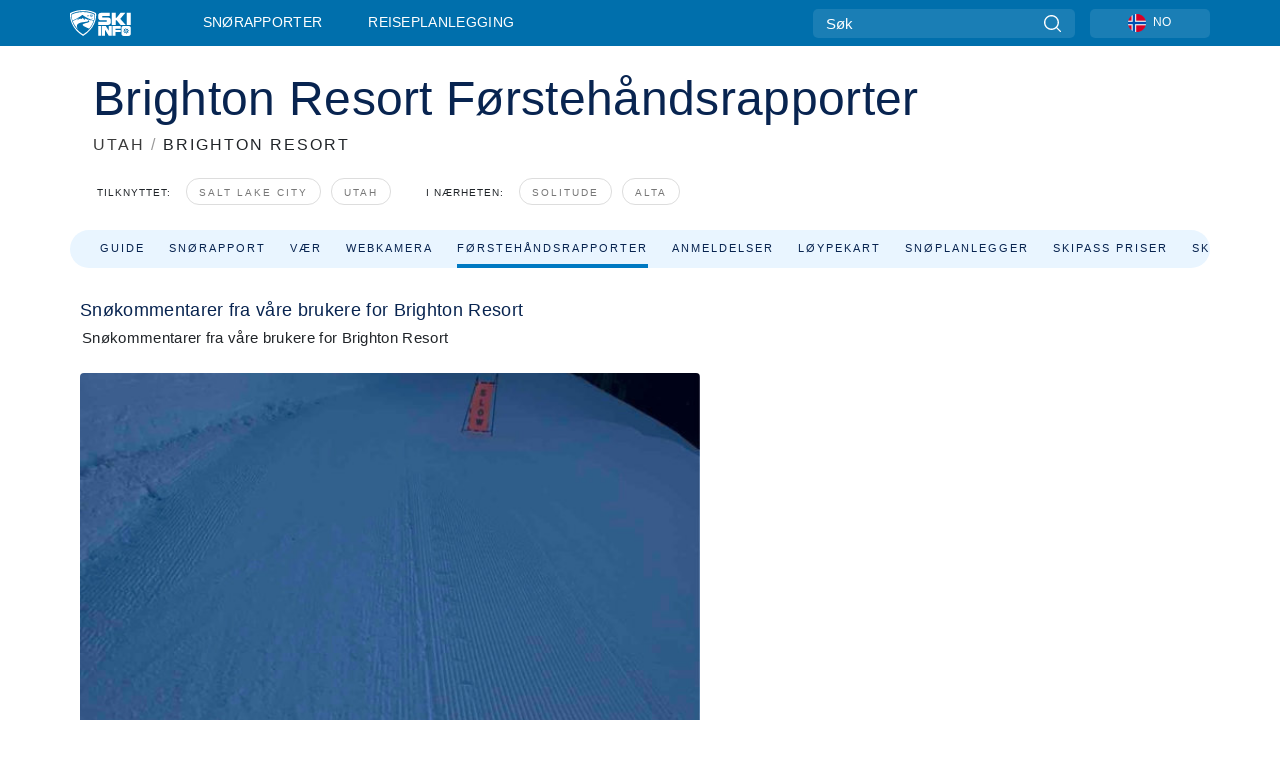

--- FILE ---
content_type: text/html; charset=utf-8
request_url: https://www.google.com/recaptcha/api2/aframe
body_size: 184
content:
<!DOCTYPE HTML><html><head><meta http-equiv="content-type" content="text/html; charset=UTF-8"></head><body><script nonce="8MfsOKxqLNFmBNtnDP4FCg">/** Anti-fraud and anti-abuse applications only. See google.com/recaptcha */ try{var clients={'sodar':'https://pagead2.googlesyndication.com/pagead/sodar?'};window.addEventListener("message",function(a){try{if(a.source===window.parent){var b=JSON.parse(a.data);var c=clients[b['id']];if(c){var d=document.createElement('img');d.src=c+b['params']+'&rc='+(localStorage.getItem("rc::a")?sessionStorage.getItem("rc::b"):"");window.document.body.appendChild(d);sessionStorage.setItem("rc::e",parseInt(sessionStorage.getItem("rc::e")||0)+1);localStorage.setItem("rc::h",'1769096897438');}}}catch(b){}});window.parent.postMessage("_grecaptcha_ready", "*");}catch(b){}</script></body></html>

--- FILE ---
content_type: text/javascript
request_url: https://nextjs.onthesnow.com/_next/static/2.8.17_nn-NO/_buildManifest.js
body_size: 2106
content:
self.__BUILD_MANIFEST=function(s,e,c,t,a,r,i,n,o,g,d,b,k,f,u,p,h,j,l,m,w,v,_,D,I,S,B,F,y,A,E,G,L,M,N,T,U,C){return{__rewrites:{afterFiles:[],beforeFiles:[],fallback:[]},"/":[n,e,s,c,t,o,g,f,j,a,r,i,d,h,m,v,_,A,E,"static/chunks/pages/index-90b8acc4bdff2e2a.js"],"/404":[e,s,c,t,a,r,i,"static/css/26f57684ad404344.css","static/chunks/pages/404-068f29c6d938c38c.js"],"/GlobalDocumentStyles":["static/chunks/pages/GlobalDocumentStyles-e95aee0745308ba6.js"],"/_error":["static/chunks/pages/_error-1c90a2042ffe56c0.js"],"/sitemap":[e,s,c,t,a,r,i,"static/css/6dc928ed100ccc37.css","static/chunks/pages/sitemap-ab74427d62621fa6.js"],"/skianlegg":[n,e,s,c,t,o,g,f,j,a,r,i,d,b,k,v,_,G,"static/css/f879f41223a87763.css","static/chunks/pages/skianlegg-63de21b2c73ee17a.js"],"/skisteder-naer-deg":[e,s,c,t,g,a,r,i,d,b,k,w,"static/css/5e895261965abe40.css","static/chunks/pages/skisteder-naer-deg-5087ddc03362f762.js"],"/snoerapport":[n,e,s,c,t,o,g,f,j,a,r,i,d,b,k,w,"static/css/ddeebdd73fa7e1f7.css","static/chunks/pages/snoerapport-77e35dc6fe5ffc67.js"],"/status":["static/chunks/pages/status-9c3a1b12c10e3dc1.js"],"/unsub":[e,s,c,t,a,r,i,"static/css/464db0d2be5468f0.css","static/chunks/pages/unsub-42de5a74df6e1f56.js"],"/widget":[n,s,o,D,"static/css/aaa869072f1f902c.css","static/chunks/pages/widget-47cbf6ea5a12673b.js"],"/widget/rate-resort":[n,e,s,c,t,o,f,a,G,"static/css/b513757183e8bd34.css","static/chunks/pages/widget/rate-resort-3f220f128ae66a18.js"],"/winter":[n,e,s,c,t,o,g,f,j,a,r,i,d,h,m,v,_,A,E,"static/chunks/pages/winter-7baac80dd555fee3.js"],"/[region]/aapne-skisteder":[n,e,s,c,t,o,g,f,a,r,i,d,b,k,u,p,l,w,B,L,M,"static/chunks/pages/[region]/aapne-skisteder-b57c8b9c4fd1cbdb.js"],"/[region]/aapningsdato-for-skianlegg":[n,e,s,c,t,o,g,f,I,a,r,i,d,b,k,u,p,l,N,"static/css/8298e6d39f92e19d.css","static/chunks/pages/[region]/aapningsdato-for-skianlegg-51c2e6a81317d3d7.js"],"/[region]/heiskort":[n,e,s,c,t,o,g,f,I,a,r,i,d,b,k,u,p,l,N,"static/css/e3dc222c2470e6e2.css","static/chunks/pages/[region]/heiskort-cb83f9160df1d3f1.js"],"/[region]/overnatting":[n,e,s,c,t,o,g,f,D,a,r,i,d,b,k,u,p,l,F,"static/css/a1a71743bce66d8b.css","static/chunks/pages/[region]/overnatting-0c7d5b6218551697.js"],"/[region]/sesongavslutning-for-skianlegg":[n,e,s,c,t,o,g,f,a,r,i,d,b,k,u,p,l,w,B,L,M,"static/chunks/pages/[region]/sesongavslutning-for-skianlegg-e381aede240c9885.js"],"/[region]/skisteder":[n,e,s,c,t,o,g,f,j,a,r,i,d,b,k,u,p,h,l,v,_,"static/css/f356d4c38e6509cb.css","static/chunks/pages/[region]/skisteder-d5337b289dc2ef1d.js"],"/[region]/snoerapport":[n,e,s,c,t,o,g,f,a,r,i,d,b,k,u,p,l,m,w,S,B,"static/css/36940db07f5ad868.css","static/chunks/pages/[region]/snoerapport-135f718b26d9ecab.js"],"/[region]/webcams":[n,e,s,c,t,o,g,f,a,r,i,d,b,k,u,p,l,m,"static/css/b397ce31746f6f37.css","static/chunks/pages/[region]/webcams-81311b2559297249.js"],"/[region]/[resort]/bestill-reiser":[n,e,s,c,t,o,g,a,r,i,d,b,k,u,"static/css/ce0f2f9c797cb6b6.css","static/chunks/pages/[region]/[resort]/bestill-reiser-811744cbb7cb9e57.js"],"/[region]/[resort]/heiskort":[n,e,s,c,t,o,g,f,a,r,i,d,b,k,u,p,"static/css/da75065e530d42b0.css","static/chunks/pages/[region]/[resort]/heiskort-f65102394a1c64bf.js"],"/[region]/[resort]/lodging-inapp":[n,e,s,c,t,o,g,a,r,i,d,b,k,u,"static/css/bd8281edc52b4252.css","static/chunks/pages/[region]/[resort]/lodging-inapp-16aa88ab7976adb1.js"],"/[region]/[resort]/omtaler":[n,e,s,c,t,o,g,D,a,r,i,d,b,k,u,h,"static/css/99f90a3b9e147570.css","static/chunks/pages/[region]/[resort]/omtaler-2929f4adfe305971.js"],"/[region]/[resort]/overnatting":[n,e,s,c,t,o,g,f,D,a,r,i,d,b,k,u,p,h,F,"static/css/e35b1f5c1a9c36d9.css","static/chunks/pages/[region]/[resort]/overnatting-d44e4da12f4d322c.js"],"/[region]/[resort]/skianlegg":[n,e,s,c,t,o,g,f,j,a,r,i,d,b,k,u,p,h,S,F,y,T,U,C,"static/css/ce3532527e931861.css","static/chunks/pages/[region]/[resort]/skianlegg-323747cdb8ce5ac2.js"],"/[region]/[resort]/skikart":[n,e,s,c,t,o,g,f,a,r,i,d,b,k,u,p,h,S,y,C,"static/css/b376937b13f32395.css","static/chunks/pages/[region]/[resort]/skikart-f43307c3b5bb90cc.js"],"/[region]/[resort]/skiutleie":[n,e,s,c,t,o,g,f,a,r,i,d,b,k,u,p,h,"static/css/3f1f8e372428b4b3.css","static/chunks/pages/[region]/[resort]/skiutleie-ad206ea15e79f9b7.js"],"/[region]/[resort]/snoerapport":[n,e,s,c,t,o,g,f,j,a,r,i,d,b,k,u,p,h,m,S,y,"static/css/401ce5040bc609ee.css","static/chunks/pages/[region]/[resort]/snoerapport-859500cdcf0dc179.js"],"/[region]/[resort]/snoerapport-omtaler":[n,e,s,c,t,o,g,a,r,i,d,b,k,u,h,"static/css/d19c102a76e694d8.css","static/chunks/pages/[region]/[resort]/snoerapport-omtaler-6803ba51ec836198.js"],"/[region]/[resort]/snohistorikk":[n,e,s,c,t,o,g,f,I,a,r,i,d,b,k,u,p,h,"static/css/a6c2397b2e8ae6bc.css","static/chunks/pages/[region]/[resort]/snohistorikk-818d5b90cc134e7d.js"],"/[region]/[resort]/summer-overview":[n,e,s,c,t,o,g,f,j,a,r,i,d,b,k,u,T,U,"static/css/2b2ea22b513e8914.css","static/chunks/pages/[region]/[resort]/summer-overview-53af9f9fe55f81c8.js"],"/[region]/[resort]/vaer":[n,e,s,c,t,o,g,f,I,a,r,i,d,b,k,u,p,h,"static/css/bbeff2243bc511f4.css","static/chunks/pages/[region]/[resort]/vaer-2eb82b2ca683b2ff.js"],"/[region]/[resort]/webcams":[n,e,s,c,t,o,g,f,j,a,r,i,d,b,k,u,p,h,m,"static/css/8be56b26b3e4bfe7.css","static/chunks/pages/[region]/[resort]/webcams-a4bc960a87bc0082.js"],sortedPages:["/","/404","/GlobalDocumentStyles","/_app","/_error","/sitemap","/skianlegg","/skisteder-naer-deg","/snoerapport","/status","/unsub","/widget","/widget/rate-resort","/winter","/[region]/aapne-skisteder","/[region]/aapningsdato-for-skianlegg","/[region]/heiskort","/[region]/overnatting","/[region]/sesongavslutning-for-skianlegg","/[region]/skisteder","/[region]/snoerapport","/[region]/webcams","/[region]/[resort]/bestill-reiser","/[region]/[resort]/heiskort","/[region]/[resort]/lodging-inapp","/[region]/[resort]/omtaler","/[region]/[resort]/overnatting","/[region]/[resort]/skianlegg","/[region]/[resort]/skikart","/[region]/[resort]/skiutleie","/[region]/[resort]/snoerapport","/[region]/[resort]/snoerapport-omtaler","/[region]/[resort]/snohistorikk","/[region]/[resort]/summer-overview","/[region]/[resort]/vaer","/[region]/[resort]/webcams"]}}("static/chunks/9861-1e768c62a1e811b5.js","static/chunks/9669-b100a0bcd7abbd2e.js","static/chunks/4221-2d3eed0b0f8c238c.js","static/chunks/2050-63886329d538a06f.js","static/chunks/1983-12682bf698bd12e2.js","static/css/4de4e3fbe9b82a94.css","static/chunks/2974-570e456ff5fece53.js","static/chunks/fec483df-025b67593f65e72d.js","static/chunks/1605-9dcf4a4be1483119.js","static/chunks/8033-bdfbe0588b213143.js","static/chunks/1994-e496443910856d54.js","static/css/d6715af7501c8f60.css","static/chunks/7796-e38cda8f07e00c24.js","static/chunks/1036-d3fc8e39a0906a4d.js","static/chunks/1-4cf52f3bf0872ab3.js","static/chunks/2797-0ccd6666e06d2eae.js","static/chunks/536-3119bd55f9db2f5a.js","static/chunks/9121-5e55d722588176f0.js","static/css/ffdba67e39980a39.css","static/chunks/3066-a9594de9e2ceacde.js","static/chunks/9915-dc9db41e491b543f.js","static/css/5d3e4def4191f677.css","static/chunks/148-0ff1a65960c5b7d9.js","static/chunks/3157-be901a53c672fec4.js","static/chunks/247-f8c3f07f9875f43b.js","static/chunks/7563-a397b46d9d83b1e5.js","static/chunks/6622-6532fe4188bfcc60.js","static/chunks/1654-99efa19d977c92f7.js","static/css/7ab765646b7aee11.css","static/css/12b0e5b5088a5b61.css","static/chunks/9125-70b2021fa9b45fd7.js","static/chunks/4086-57fb4a64a161008b.js","static/chunks/5991-d5e8f3d70ad1a537.js","static/css/5aff9cac9013a020.css","static/chunks/417-d19fd0c4d306ab55.js","static/css/2cf90b43754cf487.css","static/chunks/262-31fef8d944ac0aad.js","static/chunks/7817-d266cb3d4d041137.js"),self.__BUILD_MANIFEST_CB&&self.__BUILD_MANIFEST_CB();

--- FILE ---
content_type: text/javascript
request_url: https://nextjs.onthesnow.com/_next/static/chunks/pages/%5Bregion%5D/%5Bresort%5D/skikart-f43307c3b5bb90cc.js
body_size: 4776
content:
(self.webpackChunk_N_E=self.webpackChunk_N_E||[]).push([[5052],{97001:function(e,t,r){(window.__NEXT_P=window.__NEXT_P||[]).push(["/[region]/[resort]/skikart",function(){return r(20450)}])},53391:function(e,t,r){"use strict";r.d(t,{N:function(){return Hero400Error}});var n=r(85893),a=r(93967),i=r.n(a),s=r(32114),o=r(26176),l=r.n(o);let Hero400Error=e=>{let{backgroundImage:t,light:r}=e;return(0,n.jsx)("div",{className:l().content,children:(0,n.jsxs)("header",{className:l().photo,style:{backgroundImage:'url("'.concat(null==t?void 0:t.image,'"')},children:[(0,n.jsx)("div",{className:i()(l().background,{[l().lightBackground]:!!r})}),(0,n.jsxs)("div",{className:i()("container",l().container),children:[(0,n.jsx)("h1",{className:i()(l().title,{[l().fontBlack]:!!r}),children:"Data Error"}),(0,n.jsx)("h2",{className:i()(l().description,{[l().fontBlack]:!!r}),children:"Something went wrong, please contact us with page URL that happened on"}),(0,n.jsx)(s.o,{className:l().search})]})]})})}},54344:function(e,t,r){"use strict";r.d(t,{e:function(){return Lightbox}});var n=r(85893),a=r(5152),i=r.n(a);let s=i()(()=>Promise.all([r.e(3082),r.e(7990)]).then(r.bind(r,27990)),{loadableGenerated:{webpack:()=>[27990]},loading:()=>null}),Lightbox=e=>(0,n.jsx)(s,{...e})},32114:function(e,t,r){"use strict";r.d(t,{o:function(){return Search}});var n=r(85893),a=r(93885),i=r(67294),s=r(93967),o=r.n(s),l=r(53630),c=r(25499),u=r(54586),d=r(25610),h=r.n(d);let Search=e=>{let{className:t,placeholder:r,searchQuery:s,clearSearchQuery:d}=e,{t:m}=(0,a.ZF)("common"),p=(0,c.z$)(),[_,f]=(0,i.useState)(!1),v=(0,i.useCallback)(()=>{new Promise(e=>{d&&d(),f(!_),_||p.searchBox(),e()}).then(()=>{(0,u.B)()})},[_]);(0,i.useEffect)(()=>{f(!!s)},[s]);let x=(0,i.useCallback)(e=>null==e?void 0:e.preventDefault(),[]),g=(0,i.useCallback)(e=>null==e?void 0:e.target.blur(),[]);return(0,n.jsxs)(n.Fragment,{children:[_&&(0,n.jsx)(l.W,{closePopup:v,query:s}),(0,n.jsxs)("form",{className:o()(h().search,t),onSubmit:x,children:[(0,n.jsx)("input",{type:"text",placeholder:r||m("homePage.searchBarHelpText"),onClick:v,onFocus:g}),(0,n.jsx)("button",{type:"submit",className:h().btnSearch,onClick:v,children:m("common.searchButton")})]})]})}},61567:function(e,t,r){"use strict";r.d(t,{o:function(){return Main}});var n=r(85893),a=r(97090),i=r.n(a);function Main(e){let{children:t}=e;return(0,n.jsx)("div",{className:i().main,children:t})}},38605:function(e,t,r){"use strict";r.d(t,{M:function(){return Side}});var n=r(85893),a=r(97090),i=r.n(a);function Side(e){let{children:t}=e;return(0,n.jsx)("aside",{className:i().side,children:t})}},18040:function(e,t,r){"use strict";r.d(t,{d:function(){return RegularAd}});var n=r(85893),a=r(93967),i=r.n(a),s=r(98440),o=r(58619),l=r(81504),c=r(2804),u=r(58273),d=r(67294),h=r(38684),m=r(5465),p=r.n(m);let RegularAd=e=>{let{wrapperClassName:t,className:r,isFirst:a}=e,[m,_]=(0,d.useState)(!1),f=(0,d.useRef)(null),{registerCandidate:v,unRegisterCandidate:x}=(0,o.vg)();(0,d.useEffect)(()=>{let e=v(f,_);return()=>x(e)},[]);let g=a?c.S.RegularFirstOnPage:c.S.Regular;return(0,n.jsx)("div",{"data-adunit":g,className:i()(t,p().adMonitorWrapper,m?p().active:p().inactive,u.jR&&p().production),children:(0,n.jsxs)(h.x,{children:[(0,n.jsx)("div",{ref:f,className:i()(p().adMonitor,m?p().active:p().inactive,u.jR&&p().production),title:m?"Debug: Advertisement is requested here":"Debug: Advertisement is ignored here"}),m&&(0,n.jsx)(s.lT,{generator:l.l4[g],className:i()(r,s.DQ.infinite)})]})})}},83050:function(e,t,r){"use strict";r.d(t,{S9:function(){return useTemperatureFormatter},WJ:function(){return useDistanceFormatter}});var n=r(3392),a=r(44955),i=r(64618),s=r(93885);let o={cmOrInch:{normalize:a.b4,i18nKey:{[i.n.METRIC]:"cm",[i.n.IMPERIAL]:"inch"}},cmOrInchShort:{normalize:a.b4,i18nKey:{[i.n.METRIC]:"cmShort",[i.n.IMPERIAL]:"inchShort"}},mOrFeet:{normalize:a.W4,i18nKey:{[i.n.METRIC]:"m",[i.n.IMPERIAL]:"feet"}},mOrFeetShort:{normalize:a.W4,i18nKey:{[i.n.METRIC]:"mShort",[i.n.IMPERIAL]:"feetShort"}},kmOrMile:{normalize:a.Zk,i18nKey:{[i.n.METRIC]:"km",[i.n.IMPERIAL]:"mile"}},acOrHa:{normalize:a.A1,i18nKey:{[i.n.METRIC]:"hectares",[i.n.IMPERIAL]:"acres"}},kmhOrMileh:{normalize:a.TZ,i18nKey:{[i.n.METRIC]:"kmph",[i.n.IMPERIAL]:"mph"}}},l={temperature:{normalize:a.jX,i18nKey:{[i.UJ.CELSIUS]:"celsius",[i.UJ.FAHRENHEIT]:"fahrenheit"}}},useDistanceFormatter=e=>{let{t}=(0,s.ZF)("unit"),{t:r}=(0,s.ZF)("common"),a=(0,n.eF)();return(n,i,s,l,c,u)=>{let d=(Array.isArray(n)?n:[n]).filter(e=>null!=e||!!u).filter((e,t,r)=>!c||0===t||r[t-1]!==e);if(!d.length&&s)return r(s);let h=d.map((r,n)=>{if(null!=r){let i=o[e].normalize(r,a);return n===d.length-1||l?t(o[e].i18nKey[a],{count:i}):i}return u});return h.join(i||"")}},useTemperatureFormatter=function(){let e=arguments.length>0&&void 0!==arguments[0]?arguments[0]:"temperature",{t}=(0,s.ZF)("unit"),{t:r}=(0,s.ZF)("common"),a=(0,n.VD)();return(n,i,s,o,c)=>{let u=(Array.isArray(n)?n:[n]).filter(e=>void 0!==e).filter((e,t,r)=>!c||0===t||r[t-1]!==e);if(!u.length&&s)return r(s);let d=u.map((r,n)=>{let i=l[e].normalize(r,a);return n===u.length-1||o?t(l[e].i18nKey[a],{count:i}):i});return d.join(i||"")}}},20450:function(e,t,r){"use strict";r.r(t),r.d(t,{__N_SSP:function(){return W},default:function(){return K}});var n=r(49806),a=r(85893),i=r(70536),s=r(80594),o=r(21605),l=r(86029),c=r(15875),u=r(24857),d=r(54344),h=r(93885),m=r(67294),p=r(25499),_=r(47032),f=r(93967),v=r.n(f),x=r(42442),g=r.n(x);let y={[o.fY.insideScoop]:"Inside Scoop",[o.fY.terrain]:"Terrain",[o.fY.restaurant]:"Restaurant",[o.fY.transportation]:"Transportation",[o.fY.overview]:"Overview"},Description=e=>{let{text:t,tab:r,title:n,isActive:i}=e,s=(0,p.z$)(),{t:o}=(0,h.ZF)("common"),l=(0,_.nK)(t||""),c=(0,m.useRef)(null),[u,d]=(0,m.useState)(!1),[f,x]=(0,m.useState)(!1),b=(0,m.useCallback)(()=>{x(!0),s.viewContent({content:"".concat(y[r]," Read More")})},[]);return(0,m.useLayoutEffect)(()=>{let onResize=()=>{i&&c.current&&d(c.current.scrollHeight>c.current.clientHeight)};return onResize(),window.addEventListener("resize",onResize),()=>window.removeEventListener("resize",onResize)},[i]),(0,a.jsxs)(a.Fragment,{children:[!!n&&(0,a.jsx)("h2",{className:g().hidden,children:o(n)}),(0,a.jsx)("div",{...l,ref:c,className:v()(g().readMoreDescription,g().wrap,i?g().active:g().inactive,f?"":g().collapsed,!f&&u?g().gradient:"")}),!f&&u&&(0,a.jsx)("button",{type:"button",className:v()(g().readMore,i?g().active:g().inactive),onClick:b,children:o("resort.overview.readMore")})]})};var b=r(71257),M=r(20485),j=r(85213),w=r(98080),I=r.n(w);let addCtrlZoomToLiveUrl=e=>{if(!e)return null;let t=new URL(e);return"true"===t.searchParams.get("ctrlZoom")?e:(t.searchParams.set("ctrlZoom","true"),t.toString())},TrailMap=e=>{let{trailMap:t,resort:r,descriptionTabs:n}=e,{t:i}=(0,h.ZF)("common"),s=(0,p.z$)(),_=(0,M.d)(),f=(0,j.Z)(t.image,2048),v=(0,j.Z)(t.thumbnail),{liveUrl:x}=t,g=!!(x&&!x.toLowerCase().endsWith(".jpg")),y=addCtrlZoomToLiveUrl(x),w=[{title:"".concat(r.title),alt:"".concat(r.title),src:null!=f?f:""}],N=(0,m.useMemo)(()=>null==n?void 0:n.find(e=>e.tab===o.fY.terrain),[n]),[C,R]=(0,m.useState)(!1),k=(0,m.useCallback)(e=>{_||(e.preventDefault(),R(!0),s.expandImage({content:"Trail Map"}))},[w]);return(0,a.jsxs)(u.f,{children:[(0,a.jsx)(c.t,{title:i("resort.trailMap.seoTitle",{resort:r.title})}),(0,a.jsxs)(l.s,{children:[i("resort.trailMap.seoText",{resort:r.title}),t.image&&t.thumbnail&&(0,a.jsx)("div",{className:I().trailMapContainer,children:(0,a.jsxs)("a",{href:f,onClick:k,className:I().trailMapButton,tabIndex:-1,target:"_blank",rel:"noreferrer nofollow",children:[(0,a.jsx)("img",{src:v,alt:i("resort.trailMap.seoTitle",{resort:r.title}),className:I().image}),(0,a.jsx)("span",{className:I().expandBlockCaption,children:i("resort.trailMap.expand")}),(0,a.jsx)("span",{className:I().expandBlockIcon,children:(0,a.jsx)(b.r,{})})]})}),g&&(0,a.jsx)("div",{className:I().embedContainer,children:(0,a.jsx)("iframe",{src:null!=y?y:void 0,title:"".concat(r.title," trail map"),loading:"lazy",allowFullScreen:!0,referrerPolicy:"no-referrer-when-downgrade"})}),N&&(0,a.jsx)(Description,{text:N.description,isActive:!0,title:"",tab:o.fY.terrain})]}),C&&(0,a.jsx)(d.e,{onClose:()=>R(!1),images:w,index:0})]})};var N=r(53309),C=r(64263),R=r(24493),k=r(23951),T=r(63073),E=r(66551),S=r(61567),P=r(38605),F=r(18040),L=r(38338),A=r(75727),B=r(53391),z=r(29958),Z=r(42026),O=r(1823),D=r(26445),U=r.n(D);let fetchProps=async e=>{var t;let{resort:r}=e,n=await (0,Z.xt)(()=>(0,R.WC)(r)),{uuid:a}=n.data,i=await (0,T.rm)(a),s=await (0,T.IA)(a);return{type:"resort",route:"trailmap",pathInfo:n.data,resortDescriptionTabs:i,resort:await (0,T.ln)(a),shortWeather:await (0,T.rG)(a),trailmap:await (0,T.MY)(a),relatedNews:s,related:await (0,T.pt)(a),navigation:{link:E.mx.TRAILMAP,tab:E._G.TRIP_PLANNING,head:k.a.TRIP_PLANNING},templateName:"Resort Trailmap",templateId:"3.2.3",adTKey:"resort trailmap",hero:{title:"resort.trailMap.heroTitle",showVideo:!1},meta:{description:"Resort.trailmap.description",redirectTo:null!==(t=n.data.domain)&&void 0!==t?t:null,title:"Resort.trailmap.title",dynamic:await (0,z.KK)(a)},accommodations:await (0,T.r$)(a)}};(0,Z.YW)(fetchProps),(0,Z.GJ)(fetchProps);var W=!0,K=Object.assign(function(e){var t;let{resort:r,trailmap:n,pathInfo:o,resortDescriptionTabs:l,relatedNews:c}=e,u=null==r?void 0:null===(t=r.region)||void 0===t?void 0:t.country_code;return r?(0,a.jsxs)(a.Fragment,{children:[(0,a.jsxs)(S.o,{children:[n&&(0,a.jsx)(TrailMap,{isFresh:!0,trailMap:n.trailMap,resort:o,descriptionTabs:l}),n&&(0,a.jsxs)("div",{className:U().wrapper,children:[(0,a.jsx)(s.R,{isFresh:!0,data:n,pathInfo:o,resortCountry:u}),(0,a.jsx)(O.b,{lifts:n.lifts})]}),(0,a.jsx)(L.Z,{resort:o,hasSkiRental:o.hasSkiRental,hasFlights:o.hasFlights,hasCarRental:o.hasCarRental,liftsUrl:r.liftsUrl,rentalUrl:r.rentalUrl,lessonsUrl:r.lessonsUrl,isPartner:r.isPartner,resortCountry:u}),(0,a.jsx)(F.d,{isFirst:!0})]}),(0,a.jsxs)(P.M,{children:[(0,a.jsx)(A.Z,{relatedNewsList:c,isFresh:!0}),(0,a.jsx)(N.q,{id:o.uuid})]}),(0,a.jsx)(i.d$,{resort:o,region:r.region,fn:C.Z5.resortTripPlanningTrailMap})]}):(0,a.jsx)(B.N,{light:!0})},{Layout:n.D})},85213:function(e,t,r){"use strict";r.d(t,{Z:function(){return useBrandfolderOptimizedImage}});var n=r(20485);let useBrandfolderOptimizedImage=(e,t)=>{if(!e||!e.includes("cdn.bfldr.com"))return e;let r=(0,n.d)(),a=e.replace(/&format=[a-z]+/,"");return r?"".concat(a,"&width=").concat(null!=t?t:640):"".concat(a,"&width=").concat(null!=t?t:1024)}},20485:function(e,t,r){"use strict";r.d(t,{d:function(){return useIsMobile}});var n="undefined"!=typeof window?window:{screen:{},navigator:{}},a=(n.matchMedia||function(){return{matches:!1}}).bind(n),noop=function(){};n.addEventListener&&n.addEventListener("p",noop,{get passive(){return!0}}),n.removeEventListener&&n.removeEventListener("p",noop,!1);var i="ontouchstart"in n,s="TouchEvent"in n,o=i||s&&a("(any-pointer: coarse)").matches,l=(n.navigator.maxTouchPoints||0)>0||o,c=n.navigator.userAgent||"",u=a("(pointer: coarse)").matches&&/iPad|Macintosh/.test(c)&&Math.min(n.screen.width||0,n.screen.height||0)>=768,d=(a("(pointer: coarse)").matches||!a("(pointer: fine)").matches&&i)&&!/Windows.*Firefox/.test(c),h=a("(any-pointer: fine)").matches||a("(any-hover: hover)").matches||u||!i,m=l&&(h||!d)?"hybrid":l?"touchOnly":"mouseOnly";let useIsMobile=()=>"mouseOnly"!==m},26176:function(e){e.exports={content:"styles_content__sCMc5",photo:"styles_photo__thoDe",background:"styles_background__xh7np",container:"styles_container__oYMNt",title:"styles_title__Yft_l",description:"styles_description__k6C20",fontBlack:"styles_fontBlack__BNQyn",search:"styles_search__v6a6U",lightBackground:"styles_lightBackground__wuSqX"}},25610:function(e){e.exports={search:"styles_search__hbMo4",btnSearch:"styles_btnSearch__AwGZC"}},42442:function(e){e.exports={descriptionTabs:"styles_descriptionTabs__f6bRe",tabsBox:"styles_tabsBox__WpH7u",tab:"styles_tab__PNYuN",active:"styles_active__QuF5U",description:"styles_description__9isSW",hidden:"styles_hidden__vyhEN",inactive:"styles_inactive__RJ_YV",readMoreDescription:"styles_readMoreDescription__sHf5C",wrap:"styles_wrap__bo2lW",collapsed:"styles_collapsed__dveiS",gradient:"styles_gradient__Ntm06",readMore:"styles_readMore__Q_VVT"}},98080:function(e){e.exports={trailMapContainer:"styles_trailMapContainer__q_RAC",trailMapButton:"styles_trailMapButton__cIWCr",image:"styles_image__2x_Ix",expandBlockCaption:"styles_expandBlockCaption__b3TCh",expandBlockIcon:"styles_expandBlockIcon__meNbL",embedContainer:"styles_embedContainer__IvQkW"}},26445:function(e){e.exports={wrapper:"trailmap_wrapper__u_IB1"}}},function(e){e.O(0,[3714,9669,9861,4221,2050,1605,8033,1036,1983,2974,1994,7796,1,2797,536,7563,3416,7817,9774,2888,179],function(){return e(e.s=97001)}),_N_E=e.O()}]);
//# sourceMappingURL=skikart-f43307c3b5bb90cc.js.map

--- FILE ---
content_type: text/javascript
request_url: https://nextjs.onthesnow.com/_next/static/chunks/pages/%5Bregion%5D/%5Bresort%5D/snohistorikk-818d5b90cc134e7d.js
body_size: 6919
content:
(self.webpackChunk_N_E=self.webpackChunk_N_E||[]).push([[2844,7074],{91108:function(e,t,n){"use strict";n.d(t,{r:function(){return a}});var s,r=n(67294);function _extends(){return(_extends=Object.assign?Object.assign.bind():function(e){for(var t=1;t<arguments.length;t++){var n=arguments[t];for(var s in n)({}).hasOwnProperty.call(n,s)&&(e[s]=n[s])}return e}).apply(null,arguments)}var l=r.forwardRef(function(e,t){return r.createElement("svg",_extends({viewBox:"0 0 8 10",ref:t},e),s||(s=r.createElement("path",{d:"M.742 5.128L6.945.946a.705.705 0 01.73.009c.194.135.194.35 0 .484L1.839 5.375 7.676 9.31c.202.136.202.357 0 .493a.705.705 0 01-.731 0L.742 5.621c-.202-.136-.202-.356 0-.493z"})))}),a=r.memo(l)},88347:function(e,t,n){(window.__NEXT_P=window.__NEXT_P||[]).push(["/[region]/[resort]/snohistorikk",function(){return n(22639)}])},53391:function(e,t,n){"use strict";n.d(t,{N:function(){return Hero400Error}});var s=n(85893),r=n(93967),l=n.n(r),a=n(32114),o=n(26176),i=n.n(o);let Hero400Error=e=>{let{backgroundImage:t,light:n}=e;return(0,s.jsx)("div",{className:i().content,children:(0,s.jsxs)("header",{className:i().photo,style:{backgroundImage:'url("'.concat(null==t?void 0:t.image,'"')},children:[(0,s.jsx)("div",{className:l()(i().background,{[i().lightBackground]:!!n})}),(0,s.jsxs)("div",{className:l()("container",i().container),children:[(0,s.jsx)("h1",{className:l()(i().title,{[i().fontBlack]:!!n}),children:"Data Error"}),(0,s.jsx)("h2",{className:l()(i().description,{[i().fontBlack]:!!n}),children:"Something went wrong, please contact us with page URL that happened on"}),(0,s.jsx)(a.o,{className:i().search})]})]})})}},21212:function(e,t,n){"use strict";n.d(t,{l:function(){return AutoScroll}});var s,r=n(85893),l=n(84772),a=n(67294),o=n(91108);function _extends(){return(_extends=Object.assign?Object.assign.bind():function(e){for(var t=1;t<arguments.length;t++){var n=arguments[t];for(var s in n)({}).hasOwnProperty.call(n,s)&&(e[s]=n[s])}return e}).apply(null,arguments)}var i=a.forwardRef(function(e,t){return a.createElement("svg",_extends({viewBox:"0 0 8 10",xmlns:"http://www.w3.org/2000/svg",ref:t},e),s||(s=a.createElement("path",{d:"M7.675 5.129L1.473.947a.705.705 0 00-.731.009c-.194.135-.194.349 0 .484l5.837 3.935L.742 9.311c-.202.136-.202.357 0 .493a.705.705 0 00.73 0l6.203-4.182c.202-.136.202-.357 0-.493z"})))}),c=a.memo(i),h=n(93967),u=n.n(h),d=n(9853),m=n.n(d);let AutoScroll=e=>{let{className:t,children:n,arrowClassName:s,innerClassName:i}=e,h=(0,a.useRef)(null);return(0,a.useEffect)(()=>{if(null==h?void 0:h.current){var e,t;let n=new l.Z(null==h?void 0:h.current),checkScroll=()=>{var e,t,s,r,l,a,o,i,c,u,d,f;n.update();let _=(null!==(s=null===(e=h.current)||void 0===e?void 0:e.scrollWidth)&&void 0!==s?s:0)>(null!==(r=null===(t=h.current)||void 0===t?void 0:t.offsetWidth)&&void 0!==r?r:0);"start"!==n.reach.x&&_?null===(i=h.current)||void 0===i||null===(o=i.parentElement)||void 0===o||o.classList.add(m().hasLeft):null===(a=h.current)||void 0===a||null===(l=a.parentElement)||void 0===l||l.classList.remove(m().hasLeft),"end"!==n.reach.x&&_?null===(f=h.current)||void 0===f||null===(d=f.parentElement)||void 0===d||d.classList.add(m().hasRight):null===(u=h.current)||void 0===u||null===(c=u.parentElement)||void 0===c||c.classList.remove(m().hasRight)};return window.addEventListener("resize",checkScroll),null===(e=h.current)||void 0===e||e.addEventListener("scroll",checkScroll),null===(t=h.current)||void 0===t||t.addEventListener("ps-scroll-x",checkScroll),checkScroll(),()=>{var e,t;window.removeEventListener("resize",checkScroll),null===(e=h.current)||void 0===e||e.removeEventListener("scroll",checkScroll),null===(t=h.current)||void 0===t||t.removeEventListener("ps-scroll-x",checkScroll),n.destroy()}}},[null==h?void 0:h.current]),(0,r.jsxs)("div",{className:u()(m().outer,t),children:[(0,r.jsx)("div",{className:u()(m().scrollLeft,s),children:(0,r.jsx)(o.r,{})}),(0,r.jsx)("div",{className:u()(m().scrollRight,s),children:(0,r.jsx)(c,{})}),(0,r.jsx)("div",{className:u()(m().inner,i),ref:h,children:n})]})}},41933:function(e,t,n){"use strict";n.d(t,{Rb:function(){return DistanceUnit},We:function(){return SnowUnit},kU:function(){return TemperatureUnit}});var s=n(85893),r=n(38625),l=n(83050);let DistanceUnit=e=>{let{type:t,values:n,formatAll:a,removeEqual:o,noValue:i,separator:c,formatToLocale:h}=e,u=(0,l.WJ)(t),d=u(n,c,i,a,o);if(h)try{let e=/^[0-9]+/,t=d.match(e),n=d.split(e)[1];if(t&&n){let e=Number(t).toLocaleString([r.SP,"en-US"]);return(0,s.jsx)(s.Fragment,{children:e+n})}}catch(e){console.error("Incorrect value passed to DistanceUnit: ",d)}return(0,s.jsx)(s.Fragment,{children:d})},TemperatureUnit=e=>{let{type:t,values:n,formatAll:r,removeEqual:a,noValue:o,separator:i}=e,c=(0,l.S9)(t),h=c(n,i,o,r,a);return(0,s.jsx)(s.Fragment,{children:h})},SnowUnit=e=>(0,s.jsx)(DistanceUnit,{type:"cmOrInchShort",...e,formatToLocale:!0})},38338:function(e,t,n){"use strict";var s=n(85893),r=n(64263),l=n(60756),a=n(15915);t.Z=e=>{let{resort:t,templateName:n,isCondensed:o,...i}=e,c=r.Z5.resortTripPlanningLodging(t),h=r.Z5.resortSkiRentals(t),{title_short:u}=t,d=(0,a.C)({resortId:t.uuid})?"weski":"tripadvisor",m="weski"===d?(0,a.E)({resortId:t.uuid}):null;return(0,s.jsx)(l.s,{...i,contextKey:"resort",title:u,redirectLodgingPath:c,redirectSkiRentalPath:h,lodgingProvider:d,weSkiDestinationId:m,templateName:n,isCondensed:o,resortId:t.uuid})}},32114:function(e,t,n){"use strict";n.d(t,{o:function(){return Search}});var s=n(85893),r=n(93885),l=n(67294),a=n(93967),o=n.n(a),i=n(53630),c=n(25499),h=n(54586),u=n(25610),d=n.n(u);let Search=e=>{let{className:t,placeholder:n,searchQuery:a,clearSearchQuery:u}=e,{t:m}=(0,r.ZF)("common"),f=(0,c.z$)(),[_,v]=(0,l.useState)(!1),p=(0,l.useCallback)(()=>{new Promise(e=>{u&&u(),v(!_),_||f.searchBox(),e()}).then(()=>{(0,h.B)()})},[_]);(0,l.useEffect)(()=>{v(!!a)},[a]);let x=(0,l.useCallback)(e=>null==e?void 0:e.preventDefault(),[]),w=(0,l.useCallback)(e=>null==e?void 0:e.target.blur(),[]);return(0,s.jsxs)(s.Fragment,{children:[_&&(0,s.jsx)(i.W,{closePopup:p,query:a}),(0,s.jsxs)("form",{className:o()(d().search,t),onSubmit:x,children:[(0,s.jsx)("input",{type:"text",placeholder:n||m("homePage.searchBarHelpText"),onClick:p,onFocus:w}),(0,s.jsx)("button",{type:"submit",className:d().btnSearch,onClick:p,children:m("common.searchButton")})]})]})}},61567:function(e,t,n){"use strict";n.d(t,{o:function(){return Main}});var s=n(85893),r=n(97090),l=n.n(r);function Main(e){let{children:t}=e;return(0,s.jsx)("div",{className:l().main,children:t})}},38605:function(e,t,n){"use strict";n.d(t,{M:function(){return Side}});var s=n(85893),r=n(97090),l=n.n(r);function Side(e){let{children:t}=e;return(0,s.jsx)("aside",{className:l().side,children:t})}},75727:function(e,t,n){"use strict";n.d(t,{Z:function(){return resort_SurfaceRelatedArticles}});var s=n(85893),r=n(67294),l=n(93967),a=n.n(l),o=n(15875),i=n(86029),c=n(24857),h=n(93885),u=n(40818),d=n.n(u),m=n(25499),f=n(47032),_=n(57922),v=n.n(_),components_NewsItem=e=>{let{topic:t,href:n,description:l,imgSrc:a="/assets/resort/base-related-news.jpg"}=e,o=(0,m.z$)(),i=(0,r.useCallback)(()=>{o.viewContent({content:"Related News","Landing Page":n})},[l,t]),{dangerouslySetInnerHTML:{__html:c}}=(0,f.nK)(l||t||"",f.xE.TextOnly);return(0,s.jsxs)("div",{className:v().container,children:[(0,s.jsx)("img",{className:v().img,alt:c,src:a}),(0,s.jsx)("a",{href:n,className:v().link,onClick:i,"aria-label":c,children:(0,s.jsx)("span",{dangerouslySetInnerHTML:{__html:t}})})]})},p=n(87974),x=n(51522),w=n.n(x),resort_SurfaceRelatedArticles=e=>{let{relatedNewsList:t,isFresh:n}=e,{t:r}=(0,h.ZF)("common"),{hasNews:l}=(0,p.EJ)();return l&&t&&t.length?(0,s.jsxs)(c.f,{className:a()(w().wrapper),children:[(0,s.jsx)(o.t,{title:r("common.relatedNews")}),(0,s.jsx)(i.s,{blur:!n,className:d().seoText,children:t.map(e=>(0,s.jsx)(components_NewsItem,{topic:e.title,href:e.link,imgSrc:e.thumbnail||e.image,description:e.description},e.uuid))})]}):null}},18040:function(e,t,n){"use strict";n.d(t,{d:function(){return RegularAd}});var s=n(85893),r=n(93967),l=n.n(r),a=n(98440),o=n(58619),i=n(81504),c=n(2804),h=n(58273),u=n(67294),d=n(38684),m=n(5465),f=n.n(m);let RegularAd=e=>{let{wrapperClassName:t,className:n,isFirst:r}=e,[m,_]=(0,u.useState)(!1),v=(0,u.useRef)(null),{registerCandidate:p,unRegisterCandidate:x}=(0,o.vg)();(0,u.useEffect)(()=>{let e=p(v,_);return()=>x(e)},[]);let w=r?c.S.RegularFirstOnPage:c.S.Regular;return(0,s.jsx)("div",{"data-adunit":w,className:l()(t,f().adMonitorWrapper,m?f().active:f().inactive,h.jR&&f().production),children:(0,s.jsxs)(d.x,{children:[(0,s.jsx)("div",{ref:v,className:l()(f().adMonitor,m?f().active:f().inactive,h.jR&&f().production),title:m?"Debug: Advertisement is requested here":"Debug: Advertisement is ignored here"}),m&&(0,s.jsx)(a.lT,{generator:i.l4[w],className:l()(n,a.DQ.infinite)})]})})}},53309:function(e,t,n){"use strict";n.d(t,{q:function(){return SidebarAd}});var s=n(85893),r=n(93967),l=n.n(r),a=n(98440),o=n(81504),i=n(2804);n(67294);var c=n(15915),h=n(58273),u=n(20473),d=n(42664),m=n(94445),f=n(79182),_=n(5465),v=n.n(_),p=n(25376);let getWeSkiDestinationId=(e,t)=>{var n;let s=null!==(n=t?(0,c.E)({regionId:e}):(0,c.E)({resortId:e}))&&void 0!==n?n:h.Es;return s},SidebarAd=e=>{let{id:t="",isRegion:n=!1,showWeSki:r=!0,showWeSkiOnMobileOnly:c=!1,hideWeSkiOnMobile:h=!1,isSummerMode:_=!1}=e,x=(0,u.Kd)(),w=getWeSkiDestinationId(t,n),g=(0,m.w)(t,x)||(0,f.E)(t,x),y=r&&x!==d.I.IT_IT&&!g;return(0,s.jsxs)(s.Fragment,{children:[(0,s.jsx)("div",{className:v().nonSticky,children:(0,s.jsx)(a.lT,{generator:o.l4[i.S.Skyscraper],className:a.DQ.sky,desktop:!0,mobile:!0,recreateOnTablet:!0})}),y&&!_&&(0,s.jsx)("div",{className:l()(v().sticky,c&&v().mobileOnly,h&&v().desktopOnly),children:(0,s.jsx)(p.Z,{destinationId:w})})]})}},83050:function(e,t,n){"use strict";n.d(t,{S9:function(){return useTemperatureFormatter},WJ:function(){return useDistanceFormatter}});var s=n(3392),r=n(44955),l=n(64618),a=n(93885);let o={cmOrInch:{normalize:r.b4,i18nKey:{[l.n.METRIC]:"cm",[l.n.IMPERIAL]:"inch"}},cmOrInchShort:{normalize:r.b4,i18nKey:{[l.n.METRIC]:"cmShort",[l.n.IMPERIAL]:"inchShort"}},mOrFeet:{normalize:r.W4,i18nKey:{[l.n.METRIC]:"m",[l.n.IMPERIAL]:"feet"}},mOrFeetShort:{normalize:r.W4,i18nKey:{[l.n.METRIC]:"mShort",[l.n.IMPERIAL]:"feetShort"}},kmOrMile:{normalize:r.Zk,i18nKey:{[l.n.METRIC]:"km",[l.n.IMPERIAL]:"mile"}},acOrHa:{normalize:r.A1,i18nKey:{[l.n.METRIC]:"hectares",[l.n.IMPERIAL]:"acres"}},kmhOrMileh:{normalize:r.TZ,i18nKey:{[l.n.METRIC]:"kmph",[l.n.IMPERIAL]:"mph"}}},i={temperature:{normalize:r.jX,i18nKey:{[l.UJ.CELSIUS]:"celsius",[l.UJ.FAHRENHEIT]:"fahrenheit"}}},useDistanceFormatter=e=>{let{t}=(0,a.ZF)("unit"),{t:n}=(0,a.ZF)("common"),r=(0,s.eF)();return(s,l,a,i,c,h)=>{let u=(Array.isArray(s)?s:[s]).filter(e=>null!=e||!!h).filter((e,t,n)=>!c||0===t||n[t-1]!==e);if(!u.length&&a)return n(a);let d=u.map((n,s)=>{if(null!=n){let l=o[e].normalize(n,r);return s===u.length-1||i?t(o[e].i18nKey[r],{count:l}):l}return h});return d.join(l||"")}},useTemperatureFormatter=function(){let e=arguments.length>0&&void 0!==arguments[0]?arguments[0]:"temperature",{t}=(0,a.ZF)("unit"),{t:n}=(0,a.ZF)("common"),r=(0,s.VD)();return(s,l,a,o,c)=>{let h=(Array.isArray(s)?s:[s]).filter(e=>void 0!==e).filter((e,t,n)=>!c||0===t||n[t-1]!==e);if(!h.length&&a)return n(a);let u=h.map((n,s)=>{let l=i[e].normalize(n,r);return s===h.length-1||o?t(i[e].i18nKey[r],{count:l}):l});return u.join(l||"")}}},22639:function(e,t,n){"use strict";n.r(t),n.d(t,{__N_SSP:function(){return B},default:function(){return W}});var s=n(49806),r=n(85893),l=n(70536),a=n(53309),o=n(93885),i=n(67294),c=n(64263),h=n(24493),u=n(24857),d=n(23951),m=n(63073),f=n(21605),_=n(66551),v=n(15875),p=n(61567),x=n(38605),w=n(93967),g=n.n(w),y=n(89083),j=n(41933),S=n(33674),b=n(32426),N=n.n(b);let HistoryWeatherRowHeader=e=>{let{average:t}=e,{t:n}=(0,o.ZF)("common");return(0,r.jsx)("thead",{children:(0,r.jsxs)("tr",{className:N().header,children:[(0,r.jsx)("th",{}),(0,r.jsx)("th",{className:N().totalSnowfall,children:(0,r.jsx)("span",{className:g()("h5",N().h5),title:n(t?"resort.overview.averageSnowfall":"resort.historicalSnowfall.totalSnowfall"),children:n(t?"resort.overview.averageSnowfall":"resort.historicalSnowfall.totalSnowfall")})}),(0,r.jsx)("th",{className:N().snowfallDay,children:(0,r.jsx)("span",{className:g()("h5",N().h5),title:n("resort.historicalSnowfall.snowfallDay"),children:n("resort.historicalSnowfall.snowfallDay")})}),(0,r.jsx)("th",{className:N().baseDepth,children:(0,r.jsx)("span",{className:g()("h5",N().h5),title:n("resort.historicalSnowfall.avgBaseDepth"),children:n("resort.historicalSnowfall.avgBaseDepth")})}),(0,r.jsx)("th",{className:N().maxBase,children:(0,r.jsx)("span",{className:g()("h5",N().h5),title:n("resort.historicalSnowfall.maxBaseDepth"),children:n("resort.historicalSnowfall.maxBaseDepth")})}),(0,r.jsx)("th",{className:N().biggest,children:(0,r.jsx)("span",{className:g()("h5",N().h5),title:n("resort.historicalSnowfall.biggestSnowfall"),children:n("resort.historicalSnowfall.biggestSnowfall")})})]})})},HistoryWeatherRow=e=>{let{snowfall:t,className:n,average:s,annual:l,isLastRow:a}=e,{t:c}=(0,o.ZF)("common"),h=(0,i.useMemo)(()=>e=>{let{year:t}=(0,S.sG)(e);return s?c("resort.historicalSnowfall.average"):a?"".concat(t," - ").concat(c("resort.historicalSnowfall.toDate")):"".concat(t," - ").concat(t+1)},[a,s]),u=1!==t.snowDays,d=c(u?"common.timeDay_plural":"common.timeDay",{count:t.snowDays});return(0,r.jsxs)("tr",{className:g()(N().row,n),children:[(0,r.jsx)("th",{scope:"row",className:g()(N().rowTitle),children:(0,r.jsx)("span",{className:g()("h4",N().h4,N().title),children:l?h(t.date):(0,y._E)(t.date)})}),(0,r.jsx)("td",{className:N().totalSnowfall,children:(0,r.jsx)("span",{className:g()("h4",N().h4),children:(0,r.jsx)(j.We,{values:t.totalSnow})})}),(0,r.jsx)("td",{className:N().snowfallDay,children:(0,r.jsx)("span",{className:g()("h4",N().h4),children:d})}),(0,r.jsx)("td",{className:N().baseDepth,children:(0,r.jsx)("span",{className:g()("h4",N().h4),children:(0,r.jsx)(j.We,{values:t.baseDepth})})}),(0,r.jsx)("td",{className:N().maxBase,children:(0,r.jsx)("span",{className:g()("h4",N().h4),children:(0,r.jsx)(j.We,{values:t.maxBaseDepth})})}),(0,r.jsx)("td",{className:N().biggest,children:(0,r.jsx)("span",{className:g()("h4",N().h4),children:(0,r.jsx)(j.We,{values:t.biggestSnowfall})})})]})};var k=n(21212),I=n(13734),R=n.n(I);let applyArrayToSetAverageInstanceFunc=e=>t=>{let n=e.reduce((e,n)=>e+n[t],0);return Math.ceil(n/e.length)},Annual=e=>{let{infoAnnual:t,visible:n}=e,{t:s}=(0,o.ZF)("common"),l=(0,i.useMemo)(()=>applyArrayToSetAverageInstanceFunc(t),[t]),a=(0,i.useMemo)(()=>({date:s("resort.historicalSnowfall.average"),totalSnow:l("totalSnow"),snowDays:l("snowDays"),baseDepth:l("baseDepth"),summitDepth:l("summitDepth"),maxBaseDepth:l("maxBaseDepth"),biggestSnowfall:l("biggestSnowfall")}),[l]),c=(0,i.useMemo)(()=>[...t,a],[t]);return(0,r.jsx)(k.l,{children:(0,r.jsx)("section",{className:g()(R().box,n?R().visible:R().invisible),children:(0,r.jsxs)("table",{className:g()(R().table),children:[(0,r.jsx)(HistoryWeatherRowHeader,{}),(0,r.jsx)("tbody",{children:c.map((e,t,n)=>{var l;return(0,r.jsx)(HistoryWeatherRow,{snowfall:e,className:t%2?"":R().other,average:e.date===s("resort.historicalSnowfall.average"),isLastRow:(null===(l=n[t+1])||void 0===l?void 0:l.date)===a.date,annual:!0},e.date)})})]})})})},Monthly=e=>{let{infoMonthly:t,visible:n}=e;return(0,r.jsx)(k.l,{children:(0,r.jsx)("section",{className:g()(R().box,n?R().visible:R().invisible),children:(0,r.jsxs)("table",{className:g()(R().table),children:[(0,r.jsx)(HistoryWeatherRowHeader,{average:!0}),(0,r.jsx)("tbody",{children:t.map((e,t)=>(0,r.jsx)(HistoryWeatherRow,{snowfall:e,className:t%2?"":R().other},e.date))})]})})})};var D=n(25499);let HistoricalSnowfall=e=>{let{snowfallInfoMonthly:t,snowfallInfoAnnual:n,resortName:s}=e,getAvailableSnowfallTab=()=>t.length?f.My.monthly:n.length?f.My.annual:"",[l,a]=(0,i.useState)(getAvailableSnowfallTab),{t:c}=(0,o.ZF)("common");(0,i.useEffect)(()=>{a(getAvailableSnowfallTab())},[t,n]);let h=(0,D.z$)(),u=(0,i.useCallback)(()=>{a(f.My.monthly)},[h,a]),d=(0,i.useCallback)(()=>{h.viewContent({content:"Annual Snowfall"}),a(f.My.annual)},[h,a]),m=c(l===f.My.monthly?"resort.historicalSnowfall.monthTabTitle":"resort.historicalSnowfall.annualTabTitle",{resort:s});return(0,r.jsxs)("div",{className:R().wrap,children:[(0,r.jsxs)("header",{className:R().headerSnowfall,children:[(0,r.jsx)("h2",{className:R().title,children:m}),!!t.length&&!!n.length&&(0,r.jsxs)("div",{className:R().tabs,children:[(0,r.jsx)("button",{type:"button",className:l===f.My.monthly?R().active:"",onClick:u,children:c("resort.historicalSnowfall.monthly")}),"/",(0,r.jsx)("button",{type:"button",className:l===f.My.annual?R().active:"",onClick:d,children:c("resort.historicalSnowfall.annual")})]})]}),(0,r.jsx)(Monthly,{infoMonthly:t,visible:l===f.My.monthly}),(0,r.jsx)(Annual,{infoAnnual:n,visible:l===f.My.annual})]})};var E=n(86029),M=n(38338),A=n(18040),L=n(75727),T=n(53391),P=n(29958),F=n(83050),C=n(42026);let fetchProps=async e=>{var t;let{resort:n}=e,s=await (0,C.xt)(()=>(0,h.WC)(n)),{uuid:r}=s.data,l=await (0,m.Xv)(r,f.My.monthly),a=await (0,m.Xv)(r,f.My.annual),o=await (0,m.IA)(r);return{type:"resort",route:"historical-snowfall",pathInfo:s.data,resort:await (0,m.ln)(r),shortWeather:await (0,m.rG)(r),snowfallInfoMonthly:l,snowfallInfoAnnual:a,relatedNews:o,related:await (0,m.pt)(r),navigation:{link:_.mx.SNOWPLANNER,tab:_._G.TRIP_PLANNING,head:d.a.TRIP_PLANNING},templateName:"Resort Historical Snowfall",templateId:"3.2.5",adTKey:"resort historical",hero:{title:"resort.historicalSnowfall.heroTitle",showVideo:!1},meta:{description:"Resort.historical.description",redirectTo:null!==(t=s.data.domain)&&void 0!==t?t:null,title:"Resort.historical.title",dynamic:await (0,P.KK)(r)},accommodations:await (0,m.r$)(r)}};(0,C.YW)(fetchProps),(0,C.GJ)(fetchProps);var B=!0,W=Object.assign(function(e){var t,n;let{resort:s,pathInfo:h,snowfallInfoMonthly:d,snowfallInfoAnnual:m,relatedNews:f}=e,{t:_}=(0,o.ZF)("common"),w=(0,o.a6)("common"),g=(0,F.WJ)("cmOrInchShort"),setAverageInstance=e=>{let t=(m||[]).reduce((t,n)=>t+n[e],0);return Math.ceil(t/((null==m?void 0:m.length)||1))},y=(0,i.useMemo)(()=>({date:_("resort.historicalSnowfall.average"),totalSnow:setAverageInstance("totalSnow"),snowDays:setAverageInstance("snowDays"),baseDepth:setAverageInstance("baseDepth"),maxBaseDepth:setAverageInstance("maxBaseDepth"),biggestSnowfall:setAverageInstance("biggestSnowfall")}),[m]),j=Math.max(0,...(null!=m?m:[]).map(e=>e.biggestSnowfall));return s?(0,r.jsxs)(r.Fragment,{children:[(0,r.jsxs)(p.o,{children:[(0,r.jsxs)(u.f,{children:[(0,r.jsx)(v.t,{title:_("resort.historicalSnowfall.seoTitle",{resort:s.title})}),(0,r.jsx)(E.s,{children:w("resort.historicalSnowfall.seoText",{resort:s.title,avgsnowfall:g(y.totalSnow),avgsnowfalldays:"".concat(null!==(n=y.snowDays)&&void 0!==n?n:""),bgstsnowfall:g(j)})})]}),m&&d&&(!!d.length||!!m.length)&&(0,r.jsx)(HistoricalSnowfall,{snowfallInfoMonthly:d,snowfallInfoAnnual:m,resortName:s.title}),(0,r.jsx)(M.Z,{hasSkiRental:h.hasSkiRental,hasFlights:h.hasFlights,hasCarRental:h.hasCarRental,resort:h,liftsUrl:s.liftsUrl,rentalUrl:s.rentalUrl,lessonsUrl:s.lessonsUrl,isPartner:s.isPartner,resortCountry:null===(t=s.region)||void 0===t?void 0:t.country_code}),(0,r.jsx)(A.d,{isFirst:!0})]}),(0,r.jsxs)(x.M,{children:[(0,r.jsx)(L.Z,{relatedNewsList:f,isFresh:!0}),(0,r.jsx)(a.q,{id:h.uuid,showWeSki:!1})]}),(0,r.jsx)(l.d$,{resort:h,region:s.region,fn:c.Z5.resortSnowfall}),(0,r.jsx)(l.E,{resort:s,pathInfo:h,snowfallInfoAnnual:m,snowfallInfoMonthly:d})]}):(0,r.jsx)(T.N,{light:!0})},{Layout:s.D})},26176:function(e){e.exports={content:"styles_content__sCMc5",photo:"styles_photo__thoDe",background:"styles_background__xh7np",container:"styles_container__oYMNt",title:"styles_title__Yft_l",description:"styles_description__k6C20",fontBlack:"styles_fontBlack__BNQyn",search:"styles_search__v6a6U",lightBackground:"styles_lightBackground__wuSqX"}},9853:function(e){e.exports={outer:"styles_outer__3xS_g",inner:"styles_inner__GRfHF",hasLeft:"styles_hasLeft__HPQTe",scrollLeft:"styles_scrollLeft__jpFM6",hasRight:"styles_hasRight__G2C8b",scrollRight:"styles_scrollRight__YU6x_"}},25610:function(e){e.exports={search:"styles_search__hbMo4",btnSearch:"styles_btnSearch__AwGZC"}},13734:function(e){e.exports={wrap:"styles_wrap__kW2hn",headerSnowfall:"styles_headerSnowfall__NiKQR",title:"styles_title__d0kvu",tabs:"styles_tabs__QXi8y",active:"styles_active__oDQkX",box:"styles_box__Yj7Aj",other:"styles_other__Vn__L",logo:"styles_logo__uUZXI",table:"styles_table__Z17oT",invisible:"styles_invisible__t0A8u",inner:"styles_inner__yKEcf"}},32426:function(e){e.exports={row:"styles_row__HcbNh",rowTitle:"styles_rowTitle__GzUdV",header:"styles_header__BkgeH",h4:"styles_h4__5Mj1_",totalSnowfall:"styles_totalSnowfall__795IG",snowfallDay:"styles_snowfallDay__KBB1P",baseDepth:"styles_baseDepth__UdGnA",summitDepth:"styles_summitDepth__4_xva",maxBase:"styles_maxBase__9jE4g",biggest:"styles_biggest__uQUY_",h5:"styles_h5__RfoIE",icon:"styles_icon__PpK5b"}},57922:function(e){e.exports={container:"styles_container__e7R_v",img:"styles_img__U4TO_",link:"styles_link__pbfFa"}},51522:function(e){e.exports={wrapper:"styles_wrapper__1ZpLM"}},40818:function(e){e.exports={col2:"skireport_col2__4Wumw",innerLayout:"skireport_innerLayout__K2k6V",innerLeft:"skireport_innerLeft__P9_4o",reportContent:"skireport_reportContent__Gmrl5",camDate:"skireport_camDate__RQGYG",fhBtnPopup:"skireport_fhBtnPopup__vUhEj"}}},function(e){e.O(0,[3714,9669,9861,4221,2050,1605,8033,1036,247,1983,2974,1994,7796,1,2797,536,9774,2888,179],function(){return e(e.s=88347)}),_N_E=e.O()}]);
//# sourceMappingURL=snohistorikk-818d5b90cc134e7d.js.map